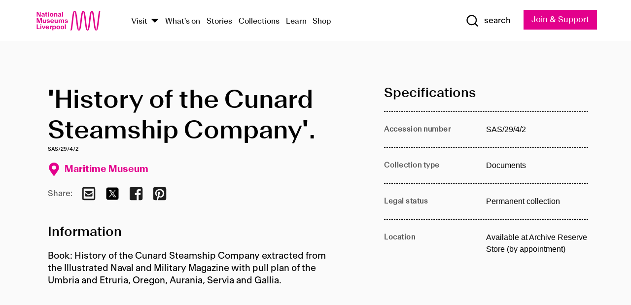

--- FILE ---
content_type: text/html; charset=utf-8
request_url: https://www.liverpoolmuseums.org.uk/artifact/history-of-cunard-steamship-company
body_size: 4794
content:
<!DOCTYPE html><html><head><meta charSet="utf-8"/><meta name="viewport" content="width=device-width"/><title>&#x27;History of the Cunard Steamship Company&#x27;. | National Museums Liverpool</title><meta name="title" content="&#x27;History of the Cunard Steamship Company&#x27;. | National Museums Liverpool"/><meta name="description" content="Book: History of the Cunard Steamship Company extracted from the Illustrated Naval and Military Magazine with pull plan of the Umbria and Etruria, Oregon, Aurania, Servia and Gallia."/><meta name="url" content="https://www.liverpoolmuseums.org.uk/artifact/history-of-cunard-steamship-company"/><meta property="og:site_name" content="National Museums Liverpool"/><meta property="og:type" content="Artifact"/><meta property="og:url" content="https://www.liverpoolmuseums.org.uk/artifact/history-of-cunard-steamship-company"/><meta property="og:title" content="&#x27;History of the Cunard Steamship Company&#x27;."/><meta property="og:description" content="Book: History of the Cunard Steamship Company extracted from the Illustrated Naval and Military Magazine with pull plan of the Umbria and Etruria, Oregon, Aurania, Servia and Gallia."/><meta name="twitter:card" content="summary"/><meta name="twitter:title" content="&#x27;History of the Cunard Steamship Company&#x27;."/><meta name="twitter:site" content="@NML_Muse"/><meta name="twitter:description" content="Book: History of the Cunard Steamship Company extracted from the Illustrated Naval and Military Magazine with pull plan of the Umbria and Etruria, Oregon, Aurania, Servia and Gallia."/><meta name="twitter:url" content="https://content.liverpoolmuseums.org.uk/artifact/history-of-cunard-steamship-company"/><meta property="og:image" content="https://www.liverpoolmuseums.org.uk/static/media/nml-rhodamine-large.jpg"/><meta property="twitter:image" content="https://www.liverpoolmuseums.org.uk/static/media/nml-rhodamine-square.jpg"/><meta name="next-head-count" content="18"/><script src="https://code.jquery.com/jquery-3.5.1.min.js" integrity="sha256-9/aliU8dGd2tb6OSsuzixeV4y/faTqgFtohetphbbj0=" crossorigin="anonymous"></script><script>
              (function(h,o,t,j,a,r){
              h.hj=h.hj||function(){(h.hj.q=h.hj.q||[]).push(arguments)};
              h._hjSettings={hjid:3219582,hjsv:6};
              a=o.getElementsByTagName('head')[0];
              r=o.createElement('script');r.async=1;
              r.src=t+h._hjSettings.hjid+j+h._hjSettings.hjsv;
              a.appendChild(r);
              })(window,document,'https://static.hotjar.com/c/hotjar-','.js?sv=');</script><meta charSet="utf-8"/><link rel="shortcut icon" type="image/x-icon" href="/static/media/favicon.ico"/><script defer="" src="/static/polyfills/svgxuse.min.js"></script><script defer="" src="/static/polyfills/unorm.js"></script><script type="text/javascript">
              _linkedin_partner_id = "6740986";
              window._linkedin_data_partner_ids = window._linkedin_data_partner_ids || [];
              window._linkedin_data_partner_ids.push(_linkedin_partner_id);
            </script><script type="text/javascript">
              (function(l) {
                if (!l) {
                  window.lintrk = function(a, b) { window.lintrk.q.push([a, b]) };
                  window.lintrk.q = [];
                }
                var s = document.getElementsByTagName("script")[0];
                var b = document.createElement("script");
                b.type = "text/javascript";
                b.async = true;
                b.src = "https://snap.licdn.com/li.lms-analytics/insight.min.js";
                s.parentNode.insertBefore(b, s);
              })(window.lintrk);
            </script><noscript><img height="1" width="1" style="display:none" alt="" src="https://px.ads.linkedin.com/collect/?pid=6740986&amp;fmt=gif"/></noscript><link rel="preload" href="/_next/static/css/69a650e1c8d9085a.css" as="style"/><link rel="stylesheet" href="/_next/static/css/69a650e1c8d9085a.css" data-n-g=""/><noscript data-n-css=""></noscript><script defer="" nomodule="" src="/_next/static/chunks/polyfills-c67a75d1b6f99dc8.js"></script><script src="/_next/static/chunks/webpack-d1c608b21d57c472.js" defer=""></script><script src="/_next/static/chunks/framework-d5719ebbbcec5741.js" defer=""></script><script src="/_next/static/chunks/main-c52fcc867bd80df0.js" defer=""></script><script src="/_next/static/chunks/pages/_app-7f8f327192b1f6d2.js" defer=""></script><script src="/_next/static/chunks/75fc9c18-40134325ca6388e2.js" defer=""></script><script src="/_next/static/chunks/2c796e83-7ab690b33a6e2cb9.js" defer=""></script><script src="/_next/static/chunks/26770aaf-e5f75a4589951ba5.js" defer=""></script><script src="/_next/static/chunks/3b9d1622-cb3530196cc04533.js" defer=""></script><script src="/_next/static/chunks/743-6d2ab5d15195f4e7.js" defer=""></script><script src="/_next/static/chunks/853-e7cd37543176a7fa.js" defer=""></script><script src="/_next/static/chunks/278-d902f176211b92d6.js" defer=""></script><script src="/_next/static/chunks/666-3027421fdb5bb7ce.js" defer=""></script><script src="/_next/static/chunks/253-6ee1b430ae4cf66d.js" defer=""></script><script src="/_next/static/chunks/794-f3cae7ad91cb5d07.js" defer=""></script><script src="/_next/static/chunks/2-0d3590ccee6ee82f.js" defer=""></script><script src="/_next/static/chunks/259-887a894390c5e056.js" defer=""></script><script src="/_next/static/chunks/563-79256bec02dde020.js" defer=""></script><script src="/_next/static/chunks/153-4abe4a3e6b4be9e9.js" defer=""></script><script src="/_next/static/chunks/493-b61572e3b7ce598d.js" defer=""></script><script src="/_next/static/chunks/pages/drupal-2abfd4e1db51d38e.js" defer=""></script><script src="/_next/static/ASqhmMd104crkElboZQNn/_buildManifest.js" defer=""></script><script src="/_next/static/ASqhmMd104crkElboZQNn/_ssgManifest.js" defer=""></script><style id="__jsx-897211111">a.jsx-897211111{font-size:1.6rem;}</style><style id="__jsx-2139125512">.button--mailchimp-submit.jsx-2139125512{white-space:nowrap;}</style><style id="__jsx-4154269630">.page-transition-enter{opacity:0;-webkit-transform:translate3d(0,5px,0);-ms-transform:translate3d(0,5px,0);transform:translate3d(0,5px,0);}.page-transition-enter-active{opacity:1;-webkit-transform:translate3d(0,0,0);-ms-transform:translate3d(0,0,0);transform:translate3d(0,0,0);-webkit-transition:opacity 200ms,-webkit-transform 200ms;-webkit-transition:opacity 200ms,transform 200ms;transition:opacity 200ms,transform 200ms;}.page-transition-exit{opacity:1;}.page-transition-exit-active{opacity:0;-webkit-transition:opacity 200ms;transition:opacity 200ms;}</style></head><body><noscript><iframe title="GTM" src="https://www.googletagmanager.com/ns.html?id=GTM-TH4M7B" height="0" width="0" style="display:none;visibility:hidden"></iframe></noscript><div id="__next"><div id="all" class="jsx-4154269630"><header class="section header header--primary" role="banner"><div class="u--in u--lane"><div class="columns is-mobile is-vcentered"><div class="column is-narrow is-hidden-desktop"><button type="button" aria-controls="navi" class="burger burger--squeeze" aria-label="toggle site navigation" aria-expanded="false" data-behaviour="toggle-visibility"><div class="burger__lines" aria-hidden="true"></div><span class="visuallyhidden">toggle site navigation</span></button></div><div class="column is-narrow"><a class="nml-logo" href="/"><span class="nml-logo__small"><img src="/static/images/logos/nml-rhodamine-large.svg" alt="National Museums Liverpool - Homepage"/></span><span class="nml-logo__text vh">National Museums Liverpool</span></a></div><div class="column"><div id="navi" class=""><div class="columns is-gapless is-desktop is-vcentered"><div class="column"><nav id="nav--primary" class="nav nav--primary nav--cms" role="navigation" itemscope="" itemType="https://schema.org/SiteNavigationElement" aria-label="Primary navigation"><h2 class="">Main menu</h2><ul class="menu"><li class="menu__item menu__item--parent
            
            "><a href="/visit">Visit</a><button type="button" aria-controls="subnav" aria-haspopup="true" aria-expanded="false" aria-label="Show Venues" class="toggle toggle--arrow" data-behaviour="toggle-visibility"><span class="visuallyhidden">show venues</span></button><div class="menu__subnav search--hide" id="subnav" aria-hidden="true"><div class="u--lane"><div class="venues venues--text"><a class="venue logo" aria-label="Museum of Liverpool" href="/museum-of-liverpool">Museum of Liverpool</a><a class="venue logo" aria-label="World Museum" href="/world-museum">World Museum</a><a class="venue logo" aria-label="International Slavery Museum" href="/international-slavery-museum">International Slavery Museum</a><a class="venue logo" aria-label="Maritime Museum" href="/maritime-museum">Maritime Museum</a><a class="venue logo" aria-label="Walker Art Gallery" href="/walker-art-gallery">Walker Art Gallery</a><a class="venue logo" aria-label="Sudley House" href="/sudley-house">Sudley House</a><a class="venue logo" aria-label="Lady Lever Art Gallery" href="/lady-lever-art-gallery">Lady Lever Art Gallery</a></div></div></div></li><li class="menu__item "><a href="/whatson">What&#x27;s on</a></li><li class="menu__item "><a href="/stories">Stories</a></li><li class="menu__item "><a href="/collections">Collections</a></li><li class="menu__item "><a href="/learn/schools-home">Learn</a></li><li class="menu__item"><a href="https://national-museums-liverpool.myshopify.com">Shop</a></li></ul></nav></div><div class="column is-narrow is-hidden-touch"><button type="button" aria-controls="search" aria-expanded="false" aria-label="Show Search" class="show-search-toggle toggle" data-behaviour="toggle-visibility"><span class="toggle__icon"><svg xmlns="http://www.w3.org/2000/svg" xmlns:xlink="http://www.w3.org/1999/xlink" class="svg svg--icon" aria-hidden="true" focusable="false"><use xlink:href="/static/images/sprite.svg#glyph-search"></use></svg></span><span class="toggle__text"><span class="visuallyhidden">toggle</span>search</span></button></div></div></div></div><div class="column is-narrow"><a type="button" class="jsx-897211111 button button--special " href="/join-and-support"><span class="jsx-897211111 button__label">Join &amp; Support</span><span class="jsx-897211111 button__triangle"></span></a></div></div></div></header><main class="jsx-4154269630"><div class="page-transition-enter"><section class="section section--artifact section--alt"><div class="u--in u--lane"><div class="section__body"><div class="columns is-variable is-7 is-desktop"><div class="column"><section class="section section--alt"><div class="u--in u--lane"><div><h1 class="h--1">&#x27;History of the Cunard Steamship Company&#x27;.</h1><div class="placard__uuid">SAS/29/4/2</div><div></div><div class="placard__info placard__info--share"></div></div><h3 class="artifact__section-header">Information</h3><div class="cms"><div class="section__intro" style="white-space:pre-wrap">Book: History of the Cunard Steamship Company extracted from the Illustrated Naval and Military Magazine with pull plan of the Umbria and Etruria, Oregon, Aurania, Servia and Gallia.</div></div></div></section></div><div class="column is-5-desktop"><div class="artifact__accordion u--in u--lane"></div></div></div></div></div></section></div></main><footer><section class="section section--venues"><div class="u--in u--lane"><div class="venues "><a class="venue logo" aria-label="Museum of Liverpool" href="/museum-of-liverpool"><svg xmlns="http://www.w3.org/2000/svg" xmlns:xlink="http://www.w3.org/1999/xlink" class="svg svg--icon" aria-hidden="true" focusable="false"><use xlink:href="/static/images/sprite.svg#glyph-venue-ml--v"></use></svg></a><a class="venue logo" aria-label="World Museum" href="/world-museum"><svg xmlns="http://www.w3.org/2000/svg" xmlns:xlink="http://www.w3.org/1999/xlink" class="svg svg--icon" aria-hidden="true" focusable="false"><use xlink:href="/static/images/sprite.svg#glyph-venue-wm--v"></use></svg></a><a class="venue logo" aria-label="International Slavery Museum" href="/international-slavery-museum"><svg xmlns="http://www.w3.org/2000/svg" xmlns:xlink="http://www.w3.org/1999/xlink" class="svg svg--icon" aria-hidden="true" focusable="false"><use xlink:href="/static/images/sprite.svg#glyph-venue-is--v"></use></svg></a><a class="venue logo" aria-label="Maritime Museum" href="/maritime-museum"><svg xmlns="http://www.w3.org/2000/svg" xmlns:xlink="http://www.w3.org/1999/xlink" class="svg svg--icon" aria-hidden="true" focusable="false"><use xlink:href="/static/images/sprite.svg#glyph-venue-mm--v"></use></svg></a><a class="venue logo" aria-label="Walker Art Gallery" href="/walker-art-gallery"><svg xmlns="http://www.w3.org/2000/svg" xmlns:xlink="http://www.w3.org/1999/xlink" class="svg svg--icon" aria-hidden="true" focusable="false"><use xlink:href="/static/images/sprite.svg#glyph-venue-wa--v"></use></svg></a><a class="venue logo" aria-label="Sudley House" href="/sudley-house"><svg xmlns="http://www.w3.org/2000/svg" xmlns:xlink="http://www.w3.org/1999/xlink" class="svg svg--icon" aria-hidden="true" focusable="false"><use xlink:href="/static/images/sprite.svg#glyph-venue-sh--v"></use></svg></a><a class="venue logo" aria-label="Lady Lever Art Gallery" href="/lady-lever-art-gallery"><svg xmlns="http://www.w3.org/2000/svg" xmlns:xlink="http://www.w3.org/1999/xlink" class="svg svg--icon" aria-hidden="true" focusable="false"><use xlink:href="/static/images/sprite.svg#glyph-venue-ll--v"></use></svg></a></div></div></section><section class="section section--bigfoot"><div class="u--in u--lane"><div class="bigfoot"><div class="columns is-mobile is-multiline"><div class="column is-half-touch"><span class="bigfoot__heading">About</span></div><div class="column is-half-touch"><span class="bigfoot__heading">Support</span></div><div class="column is-half-touch"><span class="bigfoot__heading">Resource</span></div><div class="column is-half-touch"><span class="bigfoot__heading">Venue hire</span></div><div class="column is-4-desktop is-full-touch"><span class="bigfoot__heading">Stay in touch</span><p>Receive news about National Museums Liverpool, exhibitions, events and more.</p><fieldset class="jsx-2139125512"><legend aria-hidden="true" class="jsx-2139125512 visuallyhidden">Email Signup</legend><div class="jsx-2139125512 email-input"><label for="email-signup" class="jsx-2139125512 visuallyhidden">Email Address</label><a href="/sign-up" class="jsx-2139125512"><button type="submit" class="jsx-2139125512 button button--solid button--mailchimp-submit">Sign up</button></a></div></fieldset></div></div><div class="bigfoot__social"><div class="social-channels"><div class="columns is-centered"><div class="column is-narrow"><a href="https://www.youtube.com/user/NMLWebTeam" class="channel channel--youtube"><span class="channel__icon"><svg xmlns="http://www.w3.org/2000/svg" xmlns:xlink="http://www.w3.org/1999/xlink" class="svg svg--icon" aria-hidden="true" focusable="false"><use xlink:href="/static/images/sprite.svg#glyph-youtube"></use></svg></span><span class="channel__name">Subscribe to our YouTube Channel</span></a></div></div></div></div></div></div></section><section class="section section--colophon"><div class="u--in u--lane"><div class="colophon"><div class="columns is-mobile"><div class="column has-text-centered-touch"><p>© <!-- -->2026<!-- --> National Museums Liverpool. All rights reserved.</p></div><div class="column has-text-centered-touch is-narrow"><ul class="foot_links"><li><a href="/privacy">Privacy</a></li><li><a href="/modern-slavery-statement">Modern Slavery Statement</a></li><li><a href="/cookies">Cookies</a></li><li><a href="/accessibility">Accessibility Statement</a></li></ul></div></div></div></div></section></footer><button type="button" id="back-to-top" class="" aria-label="Back to top"><svg xmlns="http://www.w3.org/2000/svg" xmlns:xlink="http://www.w3.org/1999/xlink" class="svg svg--icon" aria-hidden="true" focusable="false"><use xlink:href="/static/images/sprite.svg#glyph-arrow-up"></use></svg></button></div></div><script id="__NEXT_DATA__" type="application/json">{"props":{"pageProps":{"data":{"type":"node--artifact","id":"46ad3b9e-da4a-4d43-a617-79f18eb5258b","links":{"self":{"href":"https://content.liverpoolmuseums.org.uk/jsonapi/node/artifact/46ad3b9e-da4a-4d43-a617-79f18eb5258b?resourceVersion=id%3A109147"},"working-copy":{"href":"https://content.liverpoolmuseums.org.uk/jsonapi/node/artifact/46ad3b9e-da4a-4d43-a617-79f18eb5258b?resourceVersion=rel%3Aworking-copy"}},"attributes":{"drupal_internal__nid":93334,"drupal_internal__vid":109147,"langcode":"en","revision_timestamp":"2021-04-11T15:07:10+00:00","status":true,"title":"'History of the Cunard Steamship Company'.","created":"2021-04-11T15:07:10+00:00","changed":"2025-11-29T21:15:32+00:00","promote":true,"sticky":false,"default_langcode":true,"revision_translation_affected":true,"moderation_state":null,"metatag":null,"metatag_normalized":[{"tag":"meta","attributes":{"name":"title","content":"'History of the Cunard Steamship Company'. | National Museums Liverpool"}},{"tag":"meta","attributes":{"name":"description","content":"Book: History of the Cunard Steamship Company extracted from the Illustrated Naval and Military Magazine with pull plan of the Umbria and Etruria, Oregon, Aurania, Servia and Gallia."}},{"tag":"link","attributes":{"rel":"canonical","href":"https://www.liverpoolmuseums.org.uk/artifact/history-of-cunard-steamship-company"}},{"tag":"meta","attributes":{"property":"og:site_name","content":"National Museums Liverpool"}},{"tag":"meta","attributes":{"property":"og:type","content":"Artifact"}},{"tag":"meta","attributes":{"property":"og:url","content":"https://www.liverpoolmuseums.org.uk/artifact/history-of-cunard-steamship-company"}},{"tag":"meta","attributes":{"property":"og:title","content":"'History of the Cunard Steamship Company'."}},{"tag":"meta","attributes":{"property":"og:description","content":"Book: History of the Cunard Steamship Company extracted from the Illustrated Naval and Military Magazine with pull plan of the Umbria and Etruria, Oregon, Aurania, Servia and Gallia."}},{"tag":"meta","attributes":{"name":"twitter:card","content":"summary"}},{"tag":"meta","attributes":{"name":"twitter:title","content":"'History of the Cunard Steamship Company'."}},{"tag":"meta","attributes":{"name":"twitter:site","content":"@NML_Muse"}},{"tag":"meta","attributes":{"name":"twitter:description","content":"Book: History of the Cunard Steamship Company extracted from the Illustrated Naval and Military Magazine with pull plan of the Umbria and Etruria, Oregon, Aurania, Servia and Gallia."}},{"tag":"meta","attributes":{"name":"twitter:url","content":"https://content.liverpoolmuseums.org.uk/artifact/history-of-cunard-steamship-company"}}],"path":{"alias":"/artifact/history-of-cunard-steamship-company","pid":7436193,"langcode":"en"},"publish_on":null,"unpublish_on":null,"publish_state":null,"unpublish_state":null,"field_collector":null,"field_credit_line":null,"field_culture":null,"field_datecollected":null,"field_date_collected":null,"field_description":"Book: History of the Cunard Steamship Company extracted from the Illustrated Naval and Military Magazine with pull plan of the Umbria and Etruria, Oregon, Aurania, Servia and Gallia.","field_display_on":null,"field_inscription":null,"field_itemname":"Documents","field_legal_status":"PERMANENT COLLECTION","field_locationname":"Available at Archive Reserve Store (by appointment)","field_maker":null,"field_materials":null,"field_measurements":null,"field_meta_tags":null,"field_mimsy_id":"652245","field_note":null,"field_number":"SAS/29/4/2","field_on_display":true,"field_other_numbers":["Accession Number: 1972.26"],"field_other_people":[],"field_other_places":[],"field_placecollected":null,"field_placemade":null,"field_provenance":[],"field_publications":[],"field_related_events":[],"field_venue_code":"mm","field_whole_part":"SUB-FONDS"},"relationships":{"node_type":{"data":{"type":"node_type--node_type","id":"56adde85-2bce-4168-95b9-5c731d7a0706","meta":{"drupal_internal__target_id":"artifact"}},"links":{"related":{"href":"https://content.liverpoolmuseums.org.uk/jsonapi/node/artifact/46ad3b9e-da4a-4d43-a617-79f18eb5258b/node_type?resourceVersion=id%3A109147"},"self":{"href":"https://content.liverpoolmuseums.org.uk/jsonapi/node/artifact/46ad3b9e-da4a-4d43-a617-79f18eb5258b/relationships/node_type?resourceVersion=id%3A109147"}}},"revision_uid":{"data":{"type":"user--user","id":"05537a0d-b2f4-450a-b177-04d1cce7cc84","meta":{"drupal_internal__target_id":1}},"links":{"related":{"href":"https://content.liverpoolmuseums.org.uk/jsonapi/node/artifact/46ad3b9e-da4a-4d43-a617-79f18eb5258b/revision_uid?resourceVersion=id%3A109147"},"self":{"href":"https://content.liverpoolmuseums.org.uk/jsonapi/node/artifact/46ad3b9e-da4a-4d43-a617-79f18eb5258b/relationships/revision_uid?resourceVersion=id%3A109147"}}},"uid":{"data":{"type":"user--user","id":"05537a0d-b2f4-450a-b177-04d1cce7cc84","meta":{"drupal_internal__target_id":1}},"links":{"related":{"href":"https://content.liverpoolmuseums.org.uk/jsonapi/node/artifact/46ad3b9e-da4a-4d43-a617-79f18eb5258b/uid?resourceVersion=id%3A109147"},"self":{"href":"https://content.liverpoolmuseums.org.uk/jsonapi/node/artifact/46ad3b9e-da4a-4d43-a617-79f18eb5258b/relationships/uid?resourceVersion=id%3A109147"}}},"field_add_paragraph":{"data":[],"links":{"related":{"href":"https://content.liverpoolmuseums.org.uk/jsonapi/node/artifact/46ad3b9e-da4a-4d43-a617-79f18eb5258b/field_add_paragraph?resourceVersion=id%3A109147"},"self":{"href":"https://content.liverpoolmuseums.org.uk/jsonapi/node/artifact/46ad3b9e-da4a-4d43-a617-79f18eb5258b/relationships/field_add_paragraph?resourceVersion=id%3A109147"}}},"field_collections":{"data":[{"type":"node--collection","id":"25e7f19e-d684-465b-8147-80d644c06197","meta":{"drupal_internal__target_id":49506}}],"links":{"related":{"href":"https://content.liverpoolmuseums.org.uk/jsonapi/node/artifact/46ad3b9e-da4a-4d43-a617-79f18eb5258b/field_collections?resourceVersion=id%3A109147"},"self":{"href":"https://content.liverpoolmuseums.org.uk/jsonapi/node/artifact/46ad3b9e-da4a-4d43-a617-79f18eb5258b/relationships/field_collections?resourceVersion=id%3A109147"}}},"field_curated_by":{"data":null,"links":{"related":{"href":"https://content.liverpoolmuseums.org.uk/jsonapi/node/artifact/46ad3b9e-da4a-4d43-a617-79f18eb5258b/field_curated_by?resourceVersion=id%3A109147"},"self":{"href":"https://content.liverpoolmuseums.org.uk/jsonapi/node/artifact/46ad3b9e-da4a-4d43-a617-79f18eb5258b/relationships/field_curated_by?resourceVersion=id%3A109147"}}},"field_image_object":{"data":[],"links":{"related":{"href":"https://content.liverpoolmuseums.org.uk/jsonapi/node/artifact/46ad3b9e-da4a-4d43-a617-79f18eb5258b/field_image_object?resourceVersion=id%3A109147"},"self":{"href":"https://content.liverpoolmuseums.org.uk/jsonapi/node/artifact/46ad3b9e-da4a-4d43-a617-79f18eb5258b/relationships/field_image_object?resourceVersion=id%3A109147"}}},"field_interest_categories":{"data":[],"links":{"related":{"href":"https://content.liverpoolmuseums.org.uk/jsonapi/node/artifact/46ad3b9e-da4a-4d43-a617-79f18eb5258b/field_interest_categories?resourceVersion=id%3A109147"},"self":{"href":"https://content.liverpoolmuseums.org.uk/jsonapi/node/artifact/46ad3b9e-da4a-4d43-a617-79f18eb5258b/relationships/field_interest_categories?resourceVersion=id%3A109147"}}},"field_themes":{"data":[],"links":{"related":{"href":"https://content.liverpoolmuseums.org.uk/jsonapi/node/artifact/46ad3b9e-da4a-4d43-a617-79f18eb5258b/field_themes?resourceVersion=id%3A109147"},"self":{"href":"https://content.liverpoolmuseums.org.uk/jsonapi/node/artifact/46ad3b9e-da4a-4d43-a617-79f18eb5258b/relationships/field_themes?resourceVersion=id%3A109147"}}},"field_venue":{"data":{"type":"node--venue","id":"570b9ddd-7525-496c-8a04-aa462b5231ea","meta":{"drupal_internal__target_id":12}},"links":{"related":{"href":"https://content.liverpoolmuseums.org.uk/jsonapi/node/artifact/46ad3b9e-da4a-4d43-a617-79f18eb5258b/field_venue?resourceVersion=id%3A109147"},"self":{"href":"https://content.liverpoolmuseums.org.uk/jsonapi/node/artifact/46ad3b9e-da4a-4d43-a617-79f18eb5258b/relationships/field_venue?resourceVersion=id%3A109147"}}}}},"relationships":{"node_type":{"data":{"type":"node_type--node_type","id":"56adde85-2bce-4168-95b9-5c731d7a0706","meta":{"drupal_internal__target_id":"artifact"}},"links":{"related":{"href":"https://content.liverpoolmuseums.org.uk/jsonapi/node/artifact/46ad3b9e-da4a-4d43-a617-79f18eb5258b/node_type?resourceVersion=id%3A109147"},"self":{"href":"https://content.liverpoolmuseums.org.uk/jsonapi/node/artifact/46ad3b9e-da4a-4d43-a617-79f18eb5258b/relationships/node_type?resourceVersion=id%3A109147"}}},"revision_uid":{"data":{"type":"user--user","id":"05537a0d-b2f4-450a-b177-04d1cce7cc84","meta":{"drupal_internal__target_id":1}},"links":{"related":{"href":"https://content.liverpoolmuseums.org.uk/jsonapi/node/artifact/46ad3b9e-da4a-4d43-a617-79f18eb5258b/revision_uid?resourceVersion=id%3A109147"},"self":{"href":"https://content.liverpoolmuseums.org.uk/jsonapi/node/artifact/46ad3b9e-da4a-4d43-a617-79f18eb5258b/relationships/revision_uid?resourceVersion=id%3A109147"}}},"uid":{"data":{"type":"user--user","id":"05537a0d-b2f4-450a-b177-04d1cce7cc84","meta":{"drupal_internal__target_id":1}},"links":{"related":{"href":"https://content.liverpoolmuseums.org.uk/jsonapi/node/artifact/46ad3b9e-da4a-4d43-a617-79f18eb5258b/uid?resourceVersion=id%3A109147"},"self":{"href":"https://content.liverpoolmuseums.org.uk/jsonapi/node/artifact/46ad3b9e-da4a-4d43-a617-79f18eb5258b/relationships/uid?resourceVersion=id%3A109147"}}},"field_add_paragraph":{"data":[],"links":{"related":{"href":"https://content.liverpoolmuseums.org.uk/jsonapi/node/artifact/46ad3b9e-da4a-4d43-a617-79f18eb5258b/field_add_paragraph?resourceVersion=id%3A109147"},"self":{"href":"https://content.liverpoolmuseums.org.uk/jsonapi/node/artifact/46ad3b9e-da4a-4d43-a617-79f18eb5258b/relationships/field_add_paragraph?resourceVersion=id%3A109147"}}},"field_collections":{"data":[{"type":"node--collection","id":"25e7f19e-d684-465b-8147-80d644c06197","meta":{"drupal_internal__target_id":49506}}],"links":{"related":{"href":"https://content.liverpoolmuseums.org.uk/jsonapi/node/artifact/46ad3b9e-da4a-4d43-a617-79f18eb5258b/field_collections?resourceVersion=id%3A109147"},"self":{"href":"https://content.liverpoolmuseums.org.uk/jsonapi/node/artifact/46ad3b9e-da4a-4d43-a617-79f18eb5258b/relationships/field_collections?resourceVersion=id%3A109147"}}},"field_curated_by":{"data":null,"links":{"related":{"href":"https://content.liverpoolmuseums.org.uk/jsonapi/node/artifact/46ad3b9e-da4a-4d43-a617-79f18eb5258b/field_curated_by?resourceVersion=id%3A109147"},"self":{"href":"https://content.liverpoolmuseums.org.uk/jsonapi/node/artifact/46ad3b9e-da4a-4d43-a617-79f18eb5258b/relationships/field_curated_by?resourceVersion=id%3A109147"}}},"field_image_object":{"data":[],"links":{"related":{"href":"https://content.liverpoolmuseums.org.uk/jsonapi/node/artifact/46ad3b9e-da4a-4d43-a617-79f18eb5258b/field_image_object?resourceVersion=id%3A109147"},"self":{"href":"https://content.liverpoolmuseums.org.uk/jsonapi/node/artifact/46ad3b9e-da4a-4d43-a617-79f18eb5258b/relationships/field_image_object?resourceVersion=id%3A109147"}}},"field_interest_categories":{"data":[],"links":{"related":{"href":"https://content.liverpoolmuseums.org.uk/jsonapi/node/artifact/46ad3b9e-da4a-4d43-a617-79f18eb5258b/field_interest_categories?resourceVersion=id%3A109147"},"self":{"href":"https://content.liverpoolmuseums.org.uk/jsonapi/node/artifact/46ad3b9e-da4a-4d43-a617-79f18eb5258b/relationships/field_interest_categories?resourceVersion=id%3A109147"}}},"field_themes":{"data":[],"links":{"related":{"href":"https://content.liverpoolmuseums.org.uk/jsonapi/node/artifact/46ad3b9e-da4a-4d43-a617-79f18eb5258b/field_themes?resourceVersion=id%3A109147"},"self":{"href":"https://content.liverpoolmuseums.org.uk/jsonapi/node/artifact/46ad3b9e-da4a-4d43-a617-79f18eb5258b/relationships/field_themes?resourceVersion=id%3A109147"}}},"field_venue":{"data":{"type":"node--venue","id":"570b9ddd-7525-496c-8a04-aa462b5231ea","meta":{"drupal_internal__target_id":12}},"links":{"related":{"href":"https://content.liverpoolmuseums.org.uk/jsonapi/node/artifact/46ad3b9e-da4a-4d43-a617-79f18eb5258b/field_venue?resourceVersion=id%3A109147"},"self":{"href":"https://content.liverpoolmuseums.org.uk/jsonapi/node/artifact/46ad3b9e-da4a-4d43-a617-79f18eb5258b/relationships/field_venue?resourceVersion=id%3A109147"}}}},"venueRef":"570b9ddd-7525-496c-8a04-aa462b5231ea","paragraphs":[],"metatags":[{"content":"'History of the Cunard Steamship Company'. | National Museums Liverpool","name":"title"},{"content":"Book: History of the Cunard Steamship Company extracted from the Illustrated Naval and Military Magazine with pull plan of the Umbria and Etruria, Oregon, Aurania, Servia and Gallia.","name":"description"},{"name":"url","content":"https://www.liverpoolmuseums.org.uk/artifact/history-of-cunard-steamship-company"},{"content":"National Museums Liverpool","property":"og:site_name"},{"content":"Artifact","property":"og:type"},{"content":"https://www.liverpoolmuseums.org.uk/artifact/history-of-cunard-steamship-company","property":"og:url"},{"content":"'History of the Cunard Steamship Company'.","property":"og:title"},{"content":"Book: History of the Cunard Steamship Company extracted from the Illustrated Naval and Military Magazine with pull plan of the Umbria and Etruria, Oregon, Aurania, Servia and Gallia.","property":"og:description"},{"content":"summary","name":"twitter:card"},{"content":"'History of the Cunard Steamship Company'.","name":"twitter:title"},{"content":"@NML_Muse","name":"twitter:site"},{"content":"Book: History of the Cunard Steamship Company extracted from the Illustrated Naval and Military Magazine with pull plan of the Umbria and Etruria, Oregon, Aurania, Servia and Gallia.","name":"twitter:description"},{"content":"https://content.liverpoolmuseums.org.uk/artifact/history-of-cunard-steamship-company","name":"twitter:url"}]}},"page":"/drupal","query":{"reqPath":"/artifact/history-of-cunard-steamship-company","nodeType":"node--artifact"},"buildId":"ASqhmMd104crkElboZQNn","isFallback":false,"customServer":true,"gip":true,"appGip":true,"scriptLoader":[]}</script></body></html>

--- FILE ---
content_type: application/javascript; charset=UTF-8
request_url: https://www.liverpoolmuseums.org.uk/_next/static/chunks/153-4abe4a3e6b4be9e9.js
body_size: 3411
content:
"use strict";(self.webpackChunk_N_E=self.webpackChunk_N_E||[]).push([[153],{90109:function(e,t,l){var a=l(59499),n=l(67294),c=l(11163),s=l(75858),i=l(51104),r=l(2035),o=l(2514),u=l(16747),_=l(85893);function d(e,t){var l=Object.keys(e);if(Object.getOwnPropertySymbols){var a=Object.getOwnPropertySymbols(e);t&&(a=a.filter((function(t){return Object.getOwnPropertyDescriptor(e,t).enumerable}))),l.push.apply(l,a)}return l}function f(e){for(var t=1;t<arguments.length;t++){var l=null!=arguments[t]?arguments[t]:{};t%2?d(Object(l),!0).forEach((function(t){(0,a.Z)(e,t,l[t])})):Object.getOwnPropertyDescriptors?Object.defineProperties(e,Object.getOwnPropertyDescriptors(l)):d(Object(l)).forEach((function(t){Object.defineProperty(e,t,Object.getOwnPropertyDescriptor(l,t))}))}return e}var h=12,m={cas__on_display:{field:"bs_field_on_display",value:null},cas__has_image:{field:"sm_field_media_image_url",value:null},cas__search_all:{value:null},cas__item_name:{field:"tm_X3b_en_item_name",value:null},cas__artist:{field:"tm_X3b_en_field_maker",value:null},cas__description:{field:"tm_X3b_en_field_description",value:null},cas__materials:{field:"tm_X3b_en_field_materials",value:null},cas__collector:{field:"tm_X3b_en_field_collector",value:null},cas__culture:{field:"tm_X3b_en_field_culture",value:null},cas__origin:{field:"tm_X3b_en_field_placecollected",value:null},cas__accession_number:{field:"ss_field_number",value:null},cas__date_made:{field:"tm_X3b_en_field_date_collected",value:null},cas__alt_numbers:{field:"tm_X3b_en_field_other_numbers",value:null},cas__type:{field:"ss_type",value:"all"}};t.Z=function(e){var t=e.title,l=e.collectionId,d=e.casOnDisplay,p=e.casHasImage,v=e.casSearchAll,b=e.casItemName,g=e.casArtist,y=e.casDescription,j=e.casMaterials,x=e.casCollector,O=e.casCulture,N=e.casOrigin,T=e.casAccessionNumber,Z=e.casDateMade,w=e.casAltNumbers,k=e.casType,A=l?r.Y4:r.fg,P=(0,c.useRouter)(),D=(0,n.useState)(null),M=D[0],I=D[1],S=(0,n.useState)(!0),C=S[0],W=S[1],X=(0,n.useState)(null),E=X[0],R=X[1],F=(0,n.useState)(0),q=F[0],L=F[1],G=(0,n.useState)(0),V=G[0],B=G[1],H=(0,s.rP)(P),U=(0,n.useState)(m),Y=U[0],z=U[1],J=(0,n.useState)(!1),K=J[0],Q=J[1],$=function(e,t){var n=e.currentTarget.checked,c=!0;n?"cas__has_image"===t&&(c="*"):c=null;var s=Y[t].field;z((function(e){return f(f({},e),{},(0,a.Z)({},t,{value:c,field:s}))})),B(0),(0,i.Dy)(H,0,P,Y,l?null:"/collections-and-objects")},ee=function(e){var t=e.split(" ");return t.length>1?"*".concat(t.join("*"),"*"):"*".concat(t[0],"*")},te=function(e,t,l){var n=Y[t].field,c=/.+?(?=_)/.exec(n),s=e?e.currentTarget.value.trim().replace(/ +(?= )/g,""):l,i=null;if(s.length>0)switch(c[0]){case"tm":case"sort":i=s;break;default:i=ee(s)}return l?i:z((function(e){return f(f({},e),{},(0,a.Z)({},t,{value:i,field:n}))}))},le=function(){var e;if(null===Y.cas__search_all.value)e=Object.keys(Y).filter((function(e){return Y[e].value})).map((function(e){if("cas__origin"===e)return"tm_field_placecollected:".concat(Y[e].value," OR tm_field_placemade:").concat(Y[e].value);if("cas__accession_number"===e)return"ss_field_number:".concat(Y[e].value.toUpperCase());if("cas__type"===e){var t="ss_type:".concat(Y[e].value);return"all"===Y[e].value&&(t="(ss_type:artifact%20OR%20ss_type:collection)"),t}return"".concat(Y[e].field,":").concat(Y[e].value)})).join("&fq=");else{var t=Object.keys(Y).filter((function(e){return"cas__search_all"!==e&&"cas__on_display"!==e&&"cas__type"!==e&&"cas__has_image"!==e})),l=ee(Y.cas__search_all.value),a=Y.cas__has_image.value?"&fq=sm_field_media_image_url:".concat(Y.cas__has_image.value):"",n=Y.cas__on_display.value?"&fq=bs_field_on_display:".concat(Y.cas__on_display.value):"",c=t.filter((function(e){return null===Y[e].value})).map((function(e){return"".concat(Y[e].field,":").concat(te(void 0,e,Y.cas__search_all.value))})).join(" OR "),s="ss_title:".concat(l," OR spell:").concat(Y.cas__search_all.value," OR tm_aggregated_field:").concat(Y.cas__search_all.value),i="&fq=(".concat(s," OR ").concat(c,")").concat(a).concat(n),r=t.filter((function(e){return null!==Y[e].value})),o="(ss_type:artifact%20OR%20ss_type:collection)";Y.cas__type.value&&"all"!==Y.cas__type.value&&(o="ss_type:".concat(Y.cas__type.value));var u=r.map((function(e){return"".concat(Y[e].field,":").concat(Y[e].value)})).join("&fq=");e="".concat(i,"&fq=").concat(o,"&fq=").concat(u)}return e};(0,n.useEffect)((function(){W(!0);var e=(0,i.gj)(P,"cas__");if(e.length>0){var t={};e.forEach((function(e){var l=m[e.key];l&&("cas__search_all"===e.key?t[e.key]={value:e.value}:t[e.key]={value:e.value,field:l.field})})),z((function(e){return f(f({},e),t)})),Q(!0)}else Q(!0)}),[]),(0,n.useEffect)((function(){if(K){var e=(0,i.Se)(P,B,h),t=le();A(h,e,t,l).then((function(t){t.response&&(I(t.response.docs),W(!1),L(e),R(t.response.numFound))}))}}),[K]);var ae=(0,n.useRef)(),ne=(0,n.useState)(!0),ce=ne[0],se=ne[1];return(0,_.jsxs)(n.Fragment,{children:[(0,_.jsx)("section",{id:"section__colection-advanced-search",className:"section section--heading",children:(0,_.jsx)("div",{className:"u--in u--lane",children:(0,_.jsxs)("div",{className:"is-vend",children:[(0,_.jsx)("div",{className:"column",children:(0,_.jsx)("h2",{className:"section__heading",children:t||"Objects"})}),(d||p||v||b||g||y||j||x||O||N||T||Z||w)&&(0,_.jsx)("div",{className:"column is-narrow has-text-right",children:(0,_.jsx)("div",{className:"button-set button-set--split",children:(0,_.jsx)("button",{type:"button",onClick:function(){return se((function(e){return!e}))},"aria-controls":"filters","aria-expanded":ce,"aria-label":"Toggle Filters",className:"button button--toggle ".concat(ce?"u--expanded":""),"data-behaviour":"toggle-visibility",children:"Filter"})})})]})})}),(d||p||v||b||g||y||j||x||O||N||T||Z||w)&&(0,_.jsx)("section",{className:"section section--collections-advanced-search-filters section--filters ".concat(ce?"u--visible":""),id:"filters","aria-hidden":ce,children:(0,_.jsx)("div",{className:"u--in u--lane",children:(0,_.jsx)("div",{className:"filters",children:(0,_.jsxs)("form",{onSubmit:function(e){return function(e){e.preventDefault(),W(!0);var t=le();A(h,0,t,l).then((function(e){e.response?(I(e.response.docs),W(!1),L(0),R(e.response.numFound),B(0),(0,i.Dy)(H,0,P,Y,l?null:"/collections-and-objects")):W(!1)}))}(e)},className:"columns is-centered is-multiline",ref:ae,children:[(void 0===d||d)&&(0,_.jsx)(u.Z,{filterType:"checkbox",label:"Only show items on display",uid:"cas__on_display",handleMethod:function(e){return $(e,"cas__on_display")},columnWidth:4}),(void 0===p||p)&&(0,_.jsx)(u.Z,{filterType:"checkbox",label:"Only show items with images",uid:"cas__has_image",handleMethod:function(e){return $(e,"cas__has_image")},columnWidth:8}),(void 0===v||v)&&(0,_.jsx)(u.Z,{filterType:"text",label:"Search all",uid:"cas__search_all",handleMethod:function(e){return function(e){var t=e.currentTarget.value.trim().replace(/ +(?= )/g,""),l=null;t.length>0&&(l=t),z((function(e){return f(f({},e),{},{cas__search_all:{value:l}})}))}(e)},defaultValue:Y.cas__search_all.value,columnWidth:4,placeholder:"eg. XXXXXX"}),(void 0===b||b)&&(0,_.jsx)(u.Z,{filterType:"text",label:"Item name",uid:"cas__item_name",handleMethod:function(e){return te(e,"cas__item_name")},columnWidth:4,placeholder:"eg. Painting, Tool, Container"}),(void 0===g||g)&&(0,_.jsx)(u.Z,{filterType:"text",label:"Artist, maker or person",uid:"cas__artist",handleMethod:function(e){return te(e,"cas__artist")},columnWidth:4,placeholder:"eg. Henry Raeburn, Alexandre-Francois Desportes"}),(void 0===y||y)&&(0,_.jsx)(u.Z,{filterType:"text",label:"Description",uid:"cas__description",handleMethod:function(e){return te(e,"cas__description")},columnWidth:4,placeholder:"eg. Victorian, Renaissance, Egyptian"}),(void 0===j||j)&&(0,_.jsx)(u.Z,{filterType:"text",label:"Materials",uid:"cas__materials",handleMethod:function(e){return te(e,"cas__materials")},columnWidth:4,placeholder:"eg. Oil paint, Wood, Alabaster"}),(void 0===x||x)&&(0,_.jsx)(u.Z,{filterType:"text",label:"Collector",uid:"cas__collector",handleMethod:function(e){return te(e,"cas__collector")},columnWidth:4,placeholder:"eg. Philip Goldman, Goldman"}),(void 0===O||O)&&(0,_.jsx)(u.Z,{filterType:"text",label:"Culture",uid:"cas__culture",handleMethod:function(e){return te(e,"cas__culture")},columnWidth:4,placeholder:"eg. Ptolemaic, Baule"}),(void 0===N||N)&&(0,_.jsx)(u.Z,{filterType:"text",label:"Place made/collected",uid:"cas__origin",handleMethod:function(e){return te(e,"cas__origin")},columnWidth:4,placeholder:"eg. Northern Africa, Kafr Ammar, France"}),(void 0===T||T)&&(0,_.jsx)(u.Z,{filterType:"text",label:"Accession number",uid:"cas__accession_number",handleMethod:function(e){return te(e,"cas__accession_number")},columnWidth:4,placeholder:"eg. MOL.2016.6"}),(void 0===Z||Z)&&(0,_.jsx)(u.Z,{filterType:"text",label:"Date made",uid:"cas__date_made",handleMethod:function(e){return te(e,"cas__date_made")},columnWidth:4,placeholder:"eg. 22nd June"}),(void 0===w||w)&&(0,_.jsx)(u.Z,{filterType:"text",label:"Other numbers",uid:"cas__alt_numbers",handleMethod:function(e){return te(e,"cas__alt_numbers")},columnWidth:4,placeholder:"eg. S2007-00507"}),(void 0===k||k)&&(0,_.jsx)(u.Z,{filterType:"select",filterValues:[{label:"Collections",value:"collection"},{label:"Objects",value:"artifact"}],defaultLabel:"Collections and Objects",label:"Type",uid:"cas__type",handleMethod:function(e){return function(e,t){var l=e.currentTarget.value,n=Y[t].field;l.length>0?z((function(e){return f(f({},e),{},(0,a.Z)({},t,{value:l,field:n}))})):z((function(e){return f(f({},e),{},(0,a.Z)({},t,{value:"all",field:n}))}))}(e,"cas__type")},columnWidth:4}),(0,_.jsx)("div",{className:"cas__form-controls column is-12",children:(0,_.jsxs)("div",{className:"cas__form-controls-wrapper columns",children:[(0,_.jsx)("div",{className:"column is-2",children:(0,_.jsx)("button",{type:"submit",className:"button button--solid cas__apply",children:"Apply"})}),(0,_.jsx)("div",{className:"column is-2",children:(0,_.jsx)("button",{type:"button",className:"button button--outline cas__reset",onClick:function(){W(!0),A(h,0,null,l).then((function(e){e.response?(I(e.response.docs),W(!1),L(0),R(e.response.numFound),z(m),ae.current.reset(),B(0),(0,i.Dy)(H,0,P,null,l?null:"/collections-and-objects")):W(!1)}))},children:"Reset"})})]})})]})})})}),M&&M.length>0&&(0,_.jsx)("section",{className:"section section--alt",id:"section__collection-listing",children:(0,_.jsx)("div",{className:"u--in u--lane",children:(0,_.jsx)("div",{className:"section__body",children:(0,_.jsx)("section",{className:"section section--heading",children:(0,_.jsx)(o.Z,{total:E,itemsPerPage:h,handlePageClick:function(e){var t=document.getElementById("section__collection-listing").offsetTop-document.body.scrollTop,a=e.selected,n=Math.ceil(a*h),c=le();W(!0),L(n),B(a),window.scroll(0,t),A(h,n,c,l).then((function(e){I(e.response.docs),W(!1),window.scroll(0,t)})),(0,i.Dy)(H,a,P,Y,l?null:"/collections-and-objects")},listingData:M,listingLoading:C,listingStyle:"alt",offset:q,currentPage:V,gridCols:4,gridStyle:"standard",cardType:"collectionAndArtifact",fullWidth:!0})})})})}),K&&(!M||0===M.length)&&(0,_.jsx)("p",{className:"cas__no-results",children:"Your search returned no results"})]})}},27141:function(e,t,l){l.d(t,{xZ:function(){return i}});var a=l(50542),n=l(36808),c=l.n(n),s=function(e){var t=window.location.pathname;e&&(t=e),a.ZP.set({page:t}),a.ZP.pageview(t)},i=function(e){var t=c().get("CookieConsent");window.GA_INITIALIZED||"true"!==t?window.GA_INITIALIZED&&"true"===t&&s(e):(a.ZP.initialize("UA-607984-1"),window.GA_INITIALIZED=!0,s(e))}}}]);